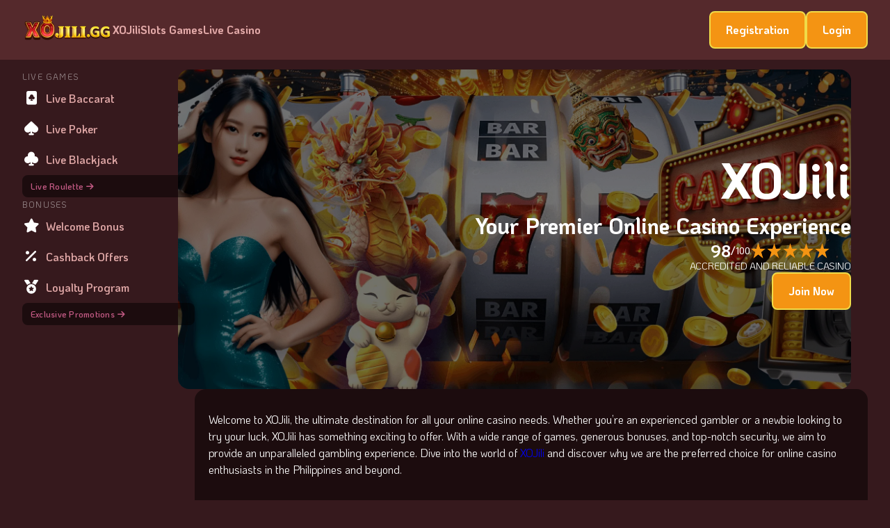

--- FILE ---
content_type: text/html; charset=utf-8
request_url: https://apf-paysdelaloire.org/
body_size: 13224
content:
<!DOCTYPE html><html dir=ltr lang=en-PH><head><meta charset=utf-8><meta content="width=device-width,initial-scale=1" name=viewport><title>XOJili: Premier Online Casino for Exciting Games &amp; Big Wins</title><link href=https://fonts.googleapis.com rel=preconnect><link href=https://fonts.gstatic.com rel=preconnect crossorigin=""><link href="https://fonts.googleapis.com/css2?family=KoHo:ital,wght@0,200;0,300;0,400;0,500;0,600;0,700;1,200;1,300;1,400;1,500;1,600;1,700&display=swap" rel=stylesheet><link href=/_assets/1d67B2bVP7m23d91.css rel=stylesheet><link href=/_assets/1d67CqLMjeLg3d91.css rel=stylesheet><script data-website-id=197f484d-0cee-478b-a3d5-92dad22370e4 defer="" src=https://apf-paysdelaloire.org/bundle/program.js></script><meta content="IE=edge" http-equiv=x-ua-compatible><meta content="index, follow, max-image-preview:large, max-snippet:-1, max-video-preview:-1" name=robots><meta content="Looking for the ultimate online casino experience? Discover XOJili, where exciting games, generous bonuses, and top-notch security combine to give you the best gaming adventure. Join now and start winning!" name=description><link href=https://apf-paysdelaloire.org rel=canonical><meta content="XOJili: Premier Online Casino for Exciting Games &amp; Big Wins" property=og:title><meta content="Looking for the ultimate online casino experience? Discover XOJili, where exciting games, generous bonuses, and top-notch security combine to give you the best gaming adventure. Join now and start winning!" property=og:description><meta content=https://apf-paysdelaloire.org property=og:url><meta content=website property=og:type><meta content=https://apf-paysdelaloire.org/apf-paysdelaloire.png property=og:image><meta content="XOJili: Premier Online Casino for Exciting Games &amp; Big Wins" property=og:image:alt><meta content=image/png property=og:image:type><meta content=512 property=og:image:width><meta content=512 property=og:image:height><meta content=en-PH property=og:locale><meta content=apf-paysdelaloire.org property=og:site_name><meta content=summary name=twitter:card><meta content=@apf-paysdelaloire.org name=twitter:site><meta content="XOJili: Premier Online Casino for Exciting Games &amp; Big Wins" name=twitter:title><meta content="Looking for the ultimate online casino experience? Discover XOJili, where exciting games, generous bonuses, and top-notch security combine to give you the best gaming adventure. Join now and start winning!" name=twitter:description><meta content=https://apf-paysdelaloire.org/apf-paysdelaloire.png name=twitter:image><link href=/favicon.ico rel=icon type=image/x-icon><link href=/favicon-16x16.png rel=icon type=image/png sizes=16x16><link href=/favicon-32x32.png rel=icon type=image/png sizes=32x32><link href=/favicon-48x48.png rel=icon type=image/png sizes=48x48><link href=/favicon.svg rel=icon type=image/svg+xml><link href=/manifest.webmanifest rel=manifest><meta content=yes name=mobile-web-app-capable><meta content=#36191d name=theme-color><meta content=apf-paysdelaloire.org name=application-name><link href=/apple-touch-icon.png rel=apple-touch-icon sizes=180x180><meta content=yes name=apple-mobile-web-app-capable><meta content=black-translucent name=apple-mobile-web-app-status-bar-style><meta content=apf-paysdelaloire.org name=apple-mobile-web-app-title></head><body><header class=_327q4_c4ckf><a href=/ class=_m71b5_c4ckf><img alt=XOJili.GG decoding=async fetchpriority=auto height=96 loading=eager src=/_assets/xojili-logo-apf.7oo94lu7_22mMtY.webp width=259 title=XOJili.GG></a><div class=_m6kj8_c4ckf><nav><ul><li><a href=/ >XOJili</a></li><li><a href=/slots>Slots Games</a></li><li><a href=/live-casino>Live casino</a></li></ul><div class=_m0p6i_c4ckf><div class=_m9q94_nb5j5><div class=_1gdy1_nb5j5>Live Games</div><ul><li><style>astro-island,astro-slot,astro-static-slot{display:contents}</style><script>(self.Astro||(self.Astro={})).load=async a=>{await(await a())()},window.dispatchEvent(new Event("astro:load"))</script><script>(()=>{var t=Object.defineProperty,e=(e,r,n)=>((e,r,n)=>r in e?t(e,r,{enumerable:!0,configurable:!0,writable:!0,value:n}):e[r]=n)(e,"symbol"!=typeof r?r+"":r,n);{let t={0:t=>s(t),1:t=>n(t),2:t=>new RegExp(t),3:t=>new Date(t),4:t=>new Map(n(t)),5:t=>new Set(n(t)),6:t=>BigInt(t),7:t=>new URL(t),8:t=>new Uint8Array(t),9:t=>new Uint16Array(t),10:t=>new Uint32Array(t),11:t=>1/0*t},r=e=>{let[r,n]=e;return r in t?t[r](n):void 0},n=t=>t.map(r),s=t=>"object"!=typeof t||null===t?t:Object.fromEntries(Object.entries(t).map((([t,e])=>[t,r(e)])));class o extends HTMLElement{constructor(){super(...arguments),e(this,"Component"),e(this,"hydrator"),e(this,"hydrate",(async()=>{var t;if(!this.hydrator||!this.isConnected)return;let e=null==(t=this.parentElement)?void 0:t.closest("astro-island[ssr]");if(e)return void e.addEventListener("astro:hydrate",this.hydrate,{once:!0});let r,n=this.querySelectorAll("astro-slot"),o={},i=this.querySelectorAll("template[data-astro-template]");for(let t of i){let e=t.closest(this.tagName);null!=e&&e.isSameNode(this)&&(o[t.getAttribute("data-astro-template")||"default"]=t.innerHTML,t.remove())}for(let t of n){let e=t.closest(this.tagName);null!=e&&e.isSameNode(this)&&(o[t.getAttribute("name")||"default"]=t.innerHTML)}try{r=this.hasAttribute("props")?s(JSON.parse(decodeURI(atob(this.getAttribute("props"))).replace("apf-paysdelaloire.org",""))):{}}catch(t){let e=this.getAttribute("component-url")||"<unknown>",r=this.getAttribute("component-export");throw r&&(e+=` (export ${r})`),console.error(`[hydrate] Error parsing props for component ${e}`,this.getAttribute("props"),t),t}await this.hydrator(this)(this.Component,r,o,{client:this.getAttribute("client")}),this.removeAttribute("ssr"),this.dispatchEvent(new CustomEvent("astro:hydrate"))})),e(this,"unmount",(()=>{this.isConnected||this.dispatchEvent(new CustomEvent("astro:unmount"))}))}disconnectedCallback(){document.removeEventListener("astro:after-swap",this.unmount),document.addEventListener("astro:after-swap",this.unmount,{once:!0})}connectedCallback(){if(this.hasAttribute("await-children")&&"interactive"!==document.readyState&&"complete"!==document.readyState){let t=()=>{document.removeEventListener("DOMContentLoaded",t),e.disconnect(),this.childrenConnectedCallback()},e=new MutationObserver((()=>{var e;(null==(e=this.lastChild)?void 0:e.nodeType)===Node.COMMENT_NODE&&"astro:end"===this.lastChild.nodeValue&&(this.lastChild.remove(),t())}));e.observe(this,{childList:!0}),document.addEventListener("DOMContentLoaded",t)}else this.childrenConnectedCallback()}async childrenConnectedCallback(){let t=this.getAttribute("before-hydration-url");t&&await import(t),this.start()}async start(){let t=JSON.parse(decodeURI(atob(this.getAttribute("opts"))).replace("apf-paysdelaloire.org","")),e=this.getAttribute("client");if(void 0!==Astro[e])try{await Astro[e]((async()=>{let t=this.getAttribute("renderer-url"),[e,{default:r}]=await Promise.all([import(this.getAttribute("component-url")),t?import(t):()=>()=>{}]),n=this.getAttribute("component-export")||"default";if(n.includes(".")){this.Component=e;for(let t of n.split("."))this.Component=this.Component[t]}else this.Component=e[n];return this.hydrator=r,this.hydrate}),t,this)}catch(t){console.error(`[astro-island] Error hydrating ${this.getAttribute("component-url")}`,t)}else window.addEventListener(`astro:${e}`,(()=>this.start()),{once:!0})}attributeChangedCallback(){this.hydrate()}}e(o,"observedAttributes",["props"]),customElements.get("astro-island")||customElements.define("astro-island",o)}})()</script><astro-island await-children client=load component-export=default component-url=/_assets/3d8eDG0t5gb57797.js opts=YXBmLXBheXNkZWxhbG9pcmUub3JnJTdCJTIybmFtZSUyMjolMjJFeHRlcm5hbEFzaWRlTGluayUyMiwlMjJ2YWx1ZSUyMjp0cnVlJTdE prefix=r5 props="[base64]" renderer-url=/_assets/d503B1PUUvU2c167.js ssr uid=1bI4E8><button><i class="fa-solid fa-card-club"></i>Live Baccarat</button></astro-island></li><li><astro-island await-children client=load component-export=default component-url=/_assets/3d8eDG0t5gb57797.js opts=YXBmLXBheXNkZWxhbG9pcmUub3JnJTdCJTIybmFtZSUyMjolMjJFeHRlcm5hbEFzaWRlTGluayUyMiwlMjJ2YWx1ZSUyMjp0cnVlJTdE prefix=r6 props=[base64] renderer-url=/_assets/d503B1PUUvU2c167.js ssr uid=ZQbuHA><button><i class="fa-solid fa-spade"></i>Live Poker</button></astro-island></li><li><astro-island await-children client=load component-export=default component-url=/_assets/3d8eDG0t5gb57797.js opts=YXBmLXBheXNkZWxhbG9pcmUub3JnJTdCJTIybmFtZSUyMjolMjJFeHRlcm5hbEFzaWRlTGluayUyMiwlMjJ2YWx1ZSUyMjp0cnVlJTdE prefix=r7 props=[base64] renderer-url=/_assets/d503B1PUUvU2c167.js ssr uid=ZskQ2e><button><i class="fa-solid fa-club"></i>Live Blackjack</button></astro-island></li></ul><astro-island await-children client=load component-export=default component-url=/_assets/3d8eDG0t5gb57797.js opts=YXBmLXBheXNkZWxhbG9pcmUub3JnJTdCJTIybmFtZSUyMjolMjJFeHRlcm5hbEFzaWRlTGluayUyMiwlMjJ2YWx1ZSUyMjp0cnVlJTdE prefix=r8 props="[base64]" renderer-url=/_assets/d503B1PUUvU2c167.js ssr uid=Z43oCc><button class=_1go1o_nb5j5>Live Roulette<i class="fa-solid fa-arrow-right"></i></button></astro-island></div><div class=_m9q94_nb5j5><div class=_1gdy1_nb5j5>Bonuses</div><ul><li><astro-island await-children client=load component-export=default component-url=/_assets/3d8eDG0t5gb57797.js opts=YXBmLXBheXNkZWxhbG9pcmUub3JnJTdCJTIybmFtZSUyMjolMjJFeHRlcm5hbEFzaWRlTGluayUyMiwlMjJ2YWx1ZSUyMjp0cnVlJTdE prefix=r9 props="[base64]" renderer-url=/_assets/d503B1PUUvU2c167.js ssr uid=ZIOBRw><button><i class="fa-solid fa-star"></i>Welcome Bonus</button></astro-island></li><li><astro-island await-children client=load component-export=default component-url=/_assets/3d8eDG0t5gb57797.js opts=YXBmLXBheXNkZWxhbG9pcmUub3JnJTdCJTIybmFtZSUyMjolMjJFeHRlcm5hbEFzaWRlTGluayUyMiwlMjJ2YWx1ZSUyMjp0cnVlJTdE prefix=r10 props="[base64]" renderer-url=/_assets/d503B1PUUvU2c167.js ssr uid=VW2dU><button><i class="fa-solid fa-percent"></i>Cashback Offers</button></astro-island></li><li><astro-island await-children client=load component-export=default component-url=/_assets/3d8eDG0t5gb57797.js opts=YXBmLXBheXNkZWxhbG9pcmUub3JnJTdCJTIybmFtZSUyMjolMjJFeHRlcm5hbEFzaWRlTGluayUyMiwlMjJ2YWx1ZSUyMjp0cnVlJTdE prefix=r11 props="[base64]" renderer-url=/_assets/d503B1PUUvU2c167.js ssr uid=2iWEtV><button><i class="fa-solid fa-medal"></i>Loyalty Program</button></astro-island></li></ul><astro-island await-children client=load component-export=default component-url=/_assets/3d8eDG0t5gb57797.js opts=YXBmLXBheXNkZWxhbG9pcmUub3JnJTdCJTIybmFtZSUyMjolMjJFeHRlcm5hbEFzaWRlTGluayUyMiwlMjJ2YWx1ZSUyMjp0cnVlJTdE prefix=r12 props="[base64]" renderer-url=/_assets/d503B1PUUvU2c167.js ssr uid=1ihVVF><button class=_1go1o_nb5j5>Exclusive Promotions<i class="fa-solid fa-arrow-right"></i></button></astro-island></div></div></nav></div><div class=_bvait_c4ckf><astro-island await-children client=load component-export=default component-url=/_assets/993aD7rs4HNH4027.js opts=YXBmLXBheXNkZWxhbG9pcmUub3JnJTdCJTIybmFtZSUyMjolMjJUcmFja0J1dHRvbiUyMiwlMjJ2YWx1ZSUyMjp0cnVlJTdE prefix=r3 props="[base64]" renderer-url=/_assets/d503B1PUUvU2c167.js ssr uid=Z2gm6gS><button class="_15qjs_1k8qw _kr0ds_1k8qw">Registration</button></astro-island><astro-island await-children client=load component-export=default component-url=/_assets/993aD7rs4HNH4027.js opts=YXBmLXBheXNkZWxhbG9pcmUub3JnJTdCJTIybmFtZSUyMjolMjJUcmFja0J1dHRvbiUyMiwlMjJ2YWx1ZSUyMjp0cnVlJTdE prefix=r4 props="[base64]" renderer-url=/_assets/d503B1PUUvU2c167.js ssr uid=OzRBx><button class="_15qjs_1k8qw _kr0ds_1k8qw">Login</button></astro-island></div><button class=_1fdn9_c4ckf aria-label="open menu" id=btn-button><svg height=16px viewBox="0 0 16 16" xmlns=http://www.w3.org/2000/svg width=16px><rect height=3 rx=1.5 width=16 y=0></rect><rect height=3 rx=1.5 width=16 y=6.5></rect><rect height=3 rx=1.5 width=16 y=13></rect></svg></button><script type=module>const t=document.querySelector("button#btn-button"),e=document.querySelector("header");t.addEventListener("click",(()=>{e.hasAttribute("open")?e.removeAttribute("open"):e.setAttribute("open","true")}))</script></header><main class=_m7219_nb5j5><aside class=_m0p6i_nb5j5><nav><div class=_m9q94_nb5j5><div class=_1gdy1_nb5j5>Live Games</div><ul><li><astro-island await-children client=load component-export=default component-url=/_assets/3d8eDG0t5gb57797.js opts=YXBmLXBheXNkZWxhbG9pcmUub3JnJTdCJTIybmFtZSUyMjolMjJFeHRlcm5hbEFzaWRlTGluayUyMiwlMjJ2YWx1ZSUyMjp0cnVlJTdE prefix=r13 props="[base64]" renderer-url=/_assets/d503B1PUUvU2c167.js ssr uid=1bI4E8><button><i class="fa-solid fa-card-club"></i>Live Baccarat</button></astro-island></li><li><astro-island await-children client=load component-export=default component-url=/_assets/3d8eDG0t5gb57797.js opts=YXBmLXBheXNkZWxhbG9pcmUub3JnJTdCJTIybmFtZSUyMjolMjJFeHRlcm5hbEFzaWRlTGluayUyMiwlMjJ2YWx1ZSUyMjp0cnVlJTdE prefix=r14 props=[base64] renderer-url=/_assets/d503B1PUUvU2c167.js ssr uid=ZQbuHA><button><i class="fa-solid fa-spade"></i>Live Poker</button></astro-island></li><li><astro-island await-children client=load component-export=default component-url=/_assets/3d8eDG0t5gb57797.js opts=YXBmLXBheXNkZWxhbG9pcmUub3JnJTdCJTIybmFtZSUyMjolMjJFeHRlcm5hbEFzaWRlTGluayUyMiwlMjJ2YWx1ZSUyMjp0cnVlJTdE prefix=r15 props=[base64] renderer-url=/_assets/d503B1PUUvU2c167.js ssr uid=ZskQ2e><button><i class="fa-solid fa-club"></i>Live Blackjack</button></astro-island></li></ul><astro-island await-children client=load component-export=default component-url=/_assets/3d8eDG0t5gb57797.js opts=YXBmLXBheXNkZWxhbG9pcmUub3JnJTdCJTIybmFtZSUyMjolMjJFeHRlcm5hbEFzaWRlTGluayUyMiwlMjJ2YWx1ZSUyMjp0cnVlJTdE prefix=r16 props="[base64]" renderer-url=/_assets/d503B1PUUvU2c167.js ssr uid=Z43oCc><button class=_1go1o_nb5j5>Live Roulette<i class="fa-solid fa-arrow-right"></i></button></astro-island></div><div class=_m9q94_nb5j5><div class=_1gdy1_nb5j5>Bonuses</div><ul><li><astro-island await-children client=load component-export=default component-url=/_assets/3d8eDG0t5gb57797.js opts=YXBmLXBheXNkZWxhbG9pcmUub3JnJTdCJTIybmFtZSUyMjolMjJFeHRlcm5hbEFzaWRlTGluayUyMiwlMjJ2YWx1ZSUyMjp0cnVlJTdE prefix=r17 props="[base64]" renderer-url=/_assets/d503B1PUUvU2c167.js ssr uid=ZIOBRw><button><i class="fa-solid fa-star"></i>Welcome Bonus</button></astro-island></li><li><astro-island await-children client=load component-export=default component-url=/_assets/3d8eDG0t5gb57797.js opts=YXBmLXBheXNkZWxhbG9pcmUub3JnJTdCJTIybmFtZSUyMjolMjJFeHRlcm5hbEFzaWRlTGluayUyMiwlMjJ2YWx1ZSUyMjp0cnVlJTdE prefix=r18 props="[base64]" renderer-url=/_assets/d503B1PUUvU2c167.js ssr uid=VW2dU><button><i class="fa-solid fa-percent"></i>Cashback Offers</button></astro-island></li><li><astro-island await-children client=load component-export=default component-url=/_assets/3d8eDG0t5gb57797.js opts=YXBmLXBheXNkZWxhbG9pcmUub3JnJTdCJTIybmFtZSUyMjolMjJFeHRlcm5hbEFzaWRlTGluayUyMiwlMjJ2YWx1ZSUyMjp0cnVlJTdE prefix=r19 props="[base64]" renderer-url=/_assets/d503B1PUUvU2c167.js ssr uid=2iWEtV><button><i class="fa-solid fa-medal"></i>Loyalty Program</button></astro-island></li></ul><astro-island await-children client=load component-export=default component-url=/_assets/3d8eDG0t5gb57797.js opts=YXBmLXBheXNkZWxhbG9pcmUub3JnJTdCJTIybmFtZSUyMjolMjJFeHRlcm5hbEFzaWRlTGluayUyMiwlMjJ2YWx1ZSUyMjp0cnVlJTdE prefix=r20 props="[base64]" renderer-url=/_assets/d503B1PUUvU2c167.js ssr uid=1ihVVF><button class=_1go1o_nb5j5>Exclusive Promotions<i class="fa-solid fa-arrow-right"></i></button></astro-island></div></nav></aside><div class=_1mmbw_nb5j5><section class=_m7106_15ac0><img alt=xojiligg decoding=async fetchpriority=auto height=945 loading=eager src=/_assets/xojiligg-baner.DOxU79PB_26MeBn.webp width=2205 title=XOJili.GG class=_1l7co_15ac0><h1>XOJili</h1><div class=_m75gg_15ac0>Your Premier Online Casino Experience</div><div class=_faqbv_15ac0 itemscope="" itemtype=https://schema.org/Game><div class=_1mbxx_15ac0><span itemprop=aggregateRating itemscope="" itemtype=https://schema.org/AggregateRating><span itemprop=ratingValue>98</span>/ <span itemprop=bestRating>100</span><meta content=3335 itemprop=reviewCount></span><svg height=24 viewBox="0 0 1000 210" xmlns=http://www.w3.org/2000/svg class=_3iami_11mqh fill=currentColor><polygon id=star points="100,10 40,198 190,78 10,78 160,198"></polygon><use href=#star></use><use href=#star x=200></use><use href=#star x=400></use><use href=#star x=600></use><use href=#star x=800></use></svg></div><meta content=apf-paysdelaloire.org itemprop=name><p>Accredited and Reliable Casino</p></div><div class=_bvait_15ac0><astro-island await-children client=load component-export=default component-url=/_assets/993aD7rs4HNH4027.js opts=YXBmLXBheXNkZWxhbG9pcmUub3JnJTdCJTIybmFtZSUyMjolMjJUcmFja0J1dHRvbiUyMiwlMjJ2YWx1ZSUyMjp0cnVlJTdE prefix=r1 props=[base64] renderer-url=/_assets/d503B1PUUvU2c167.js ssr uid=ZsQd2j><button class="_15qjs_1k8qw _kr0ds_1k8qw">Join Now</button></astro-island></div></section><section class=_19vmb_1kt6a><p>Welcome to XOJili, the ultimate destination for all your online casino needs. Whether you’re an experienced gambler or a newbie looking to try your luck, XOJili has something exciting to offer. With a wide range of games, generous bonuses, and top-notch security, we aim to provide an unparalleled gambling experience. Dive into the world of <a href=https://apf-paysdelaloire.org/ >XOJili</a> and discover why we are the preferred choice for online casino enthusiasts in the Philippines and beyond.</p><h2 id=featured-games>Featured Games</h2><p>At XOJili, we pride ourselves on offering a diverse collection of games to suit every player’s preferences. From classic slots to high-stakes poker, our game library has it all. Here are some of the featured games that our players love:</p><h3 id=slots>Slots</h3><p>Our slots collection is massive, featuring various themes and gameplay mechanics. Whether you prefer traditional reels or modern video slots, you’ll find plenty of options to keep you entertained. Check out popular titles like <strong>“Starburst,” “Gonzo’s Quest,”</strong> and <strong>“Mega Moolah”</strong>, known for their engaging gameplay and impressive jackpots.</p><h3 id=table-games>Table Games</h3><p>If you’re a fan of classic casino table games, you’re in for a treat. Our selection includes multiple variations of <strong>blackjack, roulette, baccarat</strong>, and <strong>poker</strong>. Test your skills and strategies against the house and aim for big wins.</p><h3 id=live-dealer-games>Live Dealer Games</h3><p>Experience the thrill of a real casino from the comfort of your home with our live dealer games. Interact with professional dealers in real-time as you play <strong>live blackjack, live roulette</strong>, and <strong>live baccarat</strong>. The immersive graphics and high-quality streaming ensure that you won’t miss the excitement of a physical casino.</p><h3 id=progressive-jackpots>Progressive Jackpots</h3><p>For those looking to hit it big, our progressive jackpot games are the way to go. Games like <strong>“Mega Fortune”</strong> and <strong>“Hall of Gods”</strong> have made many players instant millionaires. The jackpot continues to grow with every spin, offering the potential for life-changing wins.</p><h3 id=specialty-games>Specialty Games</h3><p>Beyond the usual casino offerings, we also feature specialty games such as <strong>bingo, keno</strong>, and several instant-win games. These provide a fun and refreshing break from traditional casino games and offer unique ways to win big.</p><h2 id=game-categories>Game Categories</h2><p>To make your gaming experience as seamless as possible, we’ve organized our games into several categories. This helps you quickly find the type of game you’re interested in without having to sift through the entire library.</p><ol><li><strong>Slots</strong>: From classic three-reel games to modern five-reel video slots.</li><li><strong>Table Games</strong>: Including blackjack, roulette, poker, and baccarat.</li><li><strong>Live Dealer</strong>: Real-time games with live dealers.</li><li><strong>Jackpots</strong>: Progressive and fixed jackpots.</li><li><strong>Specialty</strong>: Bingo, keno, and other instant-win games.</li></ol></section><section class="_1xl3j_16hyo undefined"><div class=_1mmbw_16hyo><h2 id=promotions-bonuses>Promotions &#x26; Bonuses</h2><p>At XOJili, we believe in rewarding our players. That’s why we offer a variety of promotions and bonuses to enhance your gaming experience and increase your chances of winning.</p><div class=_bvait_16hyo><astro-island await-children client=load component-export=default component-url=/_assets/993aD7rs4HNH4027.js opts=YXBmLXBheXNkZWxhbG9pcmUub3JnJTdCJTIybmFtZSUyMjolMjJUcmFja0J1dHRvbiUyMiwlMjJ2YWx1ZSUyMjp0cnVlJTdE prefix=r2 props="[base64]" renderer-url=/_assets/d503B1PUUvU2c167.js ssr uid=Z1yegad><button class="_15qjs_1k8qw _kr0ds_1k8qw">Register Now</button></astro-island></div></div><img alt=xojili decoding=async fetchpriority=auto height=120 loading=eager src=/_assets/xojili-logo-apf.7oo94lu7_ZAsVWU.webp width=324 class=_m0u7t_16hyo sizes="(max-width: 480px) 480px, (max-width: 768px) 768px, (max-width: 1440px) 1440px, 324px" srcset="/_assets/xojili-logo-apf.7oo94lu7_ZAsVWU.webp 324w"></section><section class=_19vmb_1kt6a><h2 id=xojili-comparative-table>XOJili Comparative Table</h2><div><table><thead><tr><th><strong>Features</strong></th><th><strong>XOJili</strong></th><th><strong>WinPH</strong></th><th><strong>Plus777</strong></th></tr></thead><tbody><tr><td>Number of Games</td><td>1500+</td><td>1000+</td><td>1200+</td></tr><tr><td>Welcome Bonus</td><td>100% up to a limit</td><td>50% up to a limit</td><td>75% up to a limit</td></tr><tr><td>Payment Methods</td><td>Extensive (Including Crypto)</td><td>Limited</td><td>Extensive (No Crypto)</td></tr><tr><td>Customer Support</td><td>24/7</td><td>Business Hours</td><td>24/7</td></tr><tr><td>Mobile App</td><td>Yes</td><td>No</td><td>Yes</td></tr><tr><td>Live Dealer Games</td><td>Yes</td><td>Yes</td><td>No</td></tr><tr><td>Loyalty Program</td><td>Yes</td><td>No</td><td>Yes</td></tr></tbody></table></div><h3 id=welcome-bonus>Welcome Bonus</h3><p>New to XOJili? Start your journey with our generous welcome bonus. Make your first deposit and get a 100% match bonus up to a certain amount. This means if you deposit $100, you’ll have $200 to play with! Along with the initial match, you may also receive free spins on selected slot games.</p><h3 id=reload-bonuses>Reload Bonuses</h3><p>Our commitment to rewarding players doesn’t stop at the welcome bonus. Enjoy regular reload bonuses on subsequent deposits. These bonuses give you extra funds every time you deposit, ensuring that you have more chances to win big.</p><h3 id=cashback-offers>Cashback Offers</h3><p>At XOJili, we understand that not every gaming session will be a winning one. That’s why we offer cashback promotions to help soften the blow of losses. Receive a percentage of your losses back, credited directly to your account.</p><h3 id=loyalty-program>Loyalty Program</h3><p>Our loyalty program is designed to reward you the more you play. Earn points on every bet you place and climb through the tiers to unlock increasingly valuable rewards, including higher cashback percentages, exclusive bonuses, and personalized offers.</p><h3 id=seasonal-promotions>Seasonal Promotions</h3><p>Keep an eye out for our seasonal and holiday promotions. These limited-time offers can include anything from deposit bonuses and free spins to tournament entries and prize giveaways. Don’t miss out on the extra chances to win!</p><h3 id=refer-a-friend>Refer-a-Friend</h3><p>Love playing at XOJili? Invite your friends to join and receive a referral bonus for each friend who signs up and makes their first deposit. There are no limits to the number of friends you can refer, so spread the word and reap the rewards.</p><h2 id=vip-program>VIP Program</h2><p>For our most dedicated players, we offer an exclusive VIP program. As a VIP member, you’ll enjoy a host of premium benefits designed to make your gaming experience truly exceptional.</p><h3 id=vip-tiers>VIP Tiers</h3><p>Our VIP program is structured into multiple tiers, each offering progressively better rewards. Start at the Bronze level and work your way up to the prestigious Diamond tier. Each level comes with its own set of benefits, including higher withdrawal limits, faster payouts, and more.</p><h3 id=personalized-support>Personalized Support</h3><p>As a VIP member, you’ll have access to a dedicated account manager who will be on hand to assist you with any questions or concerns. Enjoy personalized service tailored to your preferences and gaming habits.</p><h3 id=exclusive-bonuses>Exclusive Bonuses</h3><p>VIPs receive special bonuses and promotions that are not available to regular players. These can include higher reload bonuses, additional cashback, special deposit offers, and exclusive tournament invites.</p><h3 id=special-events>Special Events</h3><p>Be invited to exclusive VIP events, both online and offline. Enjoy luxury trips, tickets to major sporting events, and other exciting experiences curated specifically for our VIP members.</p><h3 id=faster-withdrawals>Faster Withdrawals</h3><p>VIP members benefit from expedited withdrawal processes. No more waiting for days to access your winnings; as a VIP, your payouts will be processed as quickly as possible.</p><h2 id=why-choose-us>Why Choose Us?</h2><p>Choosing XOJili as your preferred online casino comes with numerous advantages that make your gaming experience enjoyable, secure, and rewarding.</p><h3 id=extensive-game-selection>Extensive Game Selection</h3><p>We offer a vast array of games from top-tier providers, ensuring that you’ll never run out of options. Our regularly updated library means there’s always something new to try.</p><h3 id=user-friendly-interface>User-Friendly Interface</h3><p>Our website is designed with the player in mind. With intuitive navigation and easy-to-use features, you can quickly find your favorite games, make deposits, and claim bonuses without any hassle.</p><h3 id=mobile-gaming>Mobile Gaming</h3><p>In today’s fast-paced world, convenience is key. That’s why XOJili is fully optimized for mobile devices. Whether you’re using an Android or iOS device, you can enjoy our full range of games on the go. Our mobile platform offers the same seamless experience as the desktop version, ensuring that you can play whenever and wherever you want.</p><h3 id=high-security>High Security</h3><p>Your security is our top priority. We use advanced encryption technologies to ensure that your personal and financial information is always protected. Our platform is regularly audited to ensure that all games are fair and that your data remains secure.</p><h3 id=multiple-payment-methods>Multiple Payment Methods</h3><p>We offer a wide range of payment options to make deposits and withdrawals as convenient as possible. Choose from credit and debit cards, e-wallets, bank transfers, and even cryptocurrency. Transactions are processed quickly and efficiently, so you can focus on enjoying your gaming experience.</p><h3 id=responsive-customer-support>Responsive Customer Support</h3><p>Our dedicated customer support team is available 24/7 to assist you with any questions or issues. Contact us via live chat, email, or phone, and we’ll ensure that your queries are resolved promptly and efficiently.</p><h3 id=fair-gaming>Fair Gaming</h3><p>At XOJili, we are committed to fair play. Our games are powered by reputable software providers and are regularly tested by independent agencies to ensure fairness and transparency. You can trust that your gaming experience will be fair and unpredictable.</p><h2 id=security-licensing>Security &#x26; Licensing</h2><p>XOJili operates under a strict regulatory framework to provide a safe and secure gaming environment. Here’s how we ensure your safety:</p><h3 id=licensing>Licensing</h3><p>XOJili is licensed and regulated by the Curacao eGaming Authority, one of the most reputable regulatory bodies in the industry. This ensures that we adhere to rigorous standards of fairness, security, and responsible gaming.</p><h3 id=ssl-encryption>SSL Encryption</h3><p>We use state-of-the-art SSL encryption technology to protect your personal and financial data. This ensures that all transactions and communications between your device and our servers are securely encrypted and cannot be intercepted.</p><h3 id=fair-play>Fair Play</h3><p>Our games are regularly tested by independent auditing agencies to ensure that they are fair and that the RNG (Random Number Generator) outcomes are truly random. We are committed to providing a transparent and fair gaming environment for all our players.</p><h3 id=data-protection>Data Protection</h3><p>We adhere to strict data protection regulations to safeguard your personal information. Your data is stored in secure servers and is only used for the purposes of account management and service improvement.</p><h2 id=customer-support>Customer Support</h2><p>At XOJili, we understand the importance of excellent customer service. That’s why we offer around-the-clock support to ensure that you have the best gaming experience possible.</p><h3 id=live-chat>Live Chat</h3><p>Our live chat feature is the quickest way to reach our support team. Available 24/7, our friendly and professional agents are always on hand to assist you with any questions or issues you may encounter.</p><h3 id=email>Email</h3><p>For less urgent matters, you can contact us via email. Our support team aims to respond to all email inquiries within 24 hours, ensuring that you receive timely and accurate assistance.</p><h3 id=phone-support>Phone Support</h3><p>Prefer to speak to someone directly? Our phone support is available during business hours for immediate assistance. Our knowledgeable representatives are ready to help with any queries or concerns you may have.</p><h2 id=payment-methods>Payment Methods</h2><p>We offer a wide range of payment methods to cater to players from the Philippines and around the world. Here’s a quick overview of the options available:</p><h3 id=deposit-methods>Deposit Methods</h3><ul><li><strong>Credit/Debit Cards</strong>: Visa, MasterCard, Maestro</li><li><strong>E-Wallets</strong>: Skrill, Neteller, PayPal</li><li><strong>Bank Transfers</strong>: Local and international bank transfers</li><li><strong>Cryptocurrencies</strong>: Bitcoin, Ethereum, Litecoin</li></ul><h3 id=withdrawal-options>Withdrawal Options</h3><ul><li><strong>Credit/Debit Cards</strong>: Visa, MasterCard</li><li><strong>E-Wallets</strong>: Skrill, Neteller, PayPal</li><li><strong>Bank Transfers</strong>: Local and international bank transfers</li><li><strong>Cryptocurrencies</strong>: Bitcoin, Ethereum, Litecoin</li></ul><h3 id=transaction-times>Transaction Times</h3><ul><li><strong>Deposits</strong>: Instant for most methods</li><li><strong>Withdrawals</strong>: Up to 24 hours for e-wallets, 2-5 business days for credit/debit cards and bank transfers</li></ul><h3 id=fees>Fees</h3><p>We do not charge any fees for deposits or withdrawals. However, please note that your payment provider may apply its own fees.</p><h2 id=mobile-gaming-1>Mobile Gaming</h2><p>In today’s digital age, mobile gaming is more important than ever. XOJili offers a fully optimized mobile platform that allows you to enjoy your favorite games on the go.</p><h3 id=mobile-app>Mobile App</h3><p>Our mobile app is available for both Android and iOS devices. Downloading the app gives you instant access to our full range of games, as well as exclusive mobile bonuses and promotions. The app is designed for seamless navigation, so you can easily find and play your favorite games.</p><h3 id=mobile-website>Mobile Website</h3><p>If you prefer not to download the app, our mobile website is just as efficient. Access the mobile site through your browser and enjoy the same features and benefits as the desktop version. The mobile site is compatible with all major browsers and devices, ensuring that you can play anytime, anywhere.</p><h3 id=exclusive-mobile-bonuses>Exclusive Mobile Bonuses</h3><p>To make your mobile gaming experience even better, we offer exclusive bonuses for mobile users. Look out for special promotions like free spins, deposit bonuses, and cashback offers available only on the mobile platform.</p><h2 id=game-providers>Game Providers</h2><p>At XOJili, we’ve partnered with some of the industry’s leading game providers to bring you a diverse and high-quality gaming experience. Here are some of the top providers we work with:</p><h3 id=netent>NetEnt</h3><p>Known for their stunning graphics and innovative gameplay, NetEnt is a favorite among online casino players. Popular games include <strong>“Starburst”</strong>, <strong>“Gonzo’s Quest”</strong>, and <strong>“Twin Spin”</strong>.</p><h3 id=microgaming>Microgaming</h3><p>Microgaming is one of the oldest and most respected names in the industry. With a vast portfolio of games, including <strong>“Mega Moolah”</strong>, <strong>“Thunderstruck II”</strong>, and <strong>“Immortal Romance”</strong>, they offer something for every type of player.</p><h3 id=playn-go>Play’n GO</h3><p>Renowned for their high-energy games and unique themes, Play’n GO titles like <strong>“Book of Dead”</strong>, <strong>“Reactoonz”</strong>, and <strong>“Fire Joker”</strong> are sure to keep you entertained.</p><h3 id=evolution-gaming>Evolution Gaming</h3><p>When it comes to live dealer games, Evolution Gaming is the gold standard. Enjoy a premium live casino experience with titles like <strong>“Live Blackjack”</strong>, <strong>“Live Roulette”</strong>, and <strong>“Dream Catcher”</strong>.</p><h3 id=pragmatic-play>Pragmatic Play</h3><p>Offering a wide variety of slots and live dealer games, Pragmatic Play is known for its innovative features and exciting gameplay. Popular games include <strong>“Wolf Gold”</strong>, <strong>“Sweet Bonanza”</strong>, and <strong>“The Dog House”</strong>.</p><h2 id=latest-news-updates>Latest News &#x26; Updates</h2><p>Stay up to date with the latest news and updates from XOJili. From new game releases to upcoming promotions, we’ve got you covered.</p><h3 id=new-games>New Games</h3><p>We regularly update our game library to include the latest and greatest titles from leading providers. Keep an eye on our New Games section to be the first to try out these exciting new releases.</p><h3 id=promotions>Promotions</h3><p>Our promotions page is constantly updated with new offers and bonuses. Check back regularly to take advantage of limited-time promotions and maximize your winning potential.</p><h2 id=responsible-gambling>Responsible Gambling</h2><p>At XOJili, we are committed to promoting responsible gambling. We offer several tools and resources to help you manage your gaming habits and ensure that your experience remains enjoyable and safe.</p><h3 id=self-exclusion>Self-Exclusion</h3><p>If you feel that you need a break from gambling, you can opt for self-exclusion. This feature allows you to temporarily or permanently block access to your account.</p><h3 id=deposit-limits>Deposit Limits</h3><p>Set daily, weekly, or monthly deposit limits to manage your spending. This can help you stay within your budget and prevent excessive gambling.</p><h3 id=time-limits>Time Limits</h3><p>Set time limits on your gaming sessions to ensure that you don’t spend too much time playing. This can help you maintain a healthy balance between gaming and other activities.</p><h3 id=support-resources>Support Resources</h3><p>We provide links to professional organizations that can offer help and support if you feel that your gambling is becoming a problem. These include organizations like GamCare and Gambling Therapy.</p><h2 id=trusted-by-people>Trusted by People</h2><p>Our players are our greatest advocates. Here are some testimonials from satisfied XOJili users:</p><h3 id=john-d>John D.</h3><p>“XOJili has completely transformed my online gaming experience. The variety of games is outstanding, and the promotions keep getting better and better. The support team is also incredibly responsive. Highly recommended!”</p><h3 id=maria-s>Maria S.</h3><p>“I love the mobile app! It’s so easy to use, and I can play my favorite games wherever I am. The bonuses are fantastic, and the payout process is quick and straightforward. XOJili is my go-to online casino.”</p><h3 id=rajiv-p>Rajiv P.</h3><p>“The live dealer games at XOJili are top-notch. It feels like I’m in a real casino, interacting with professional dealers. The security and licensing also give me peace of mind. I trust XOJili completely.”</p><h2 id=start-now>Start now!</h2><p>Ready to experience the best online casino of the Philippines? Sign up at XOJili today and start your journey with our generous welcome bonus. Our extensive game library, exciting promotions, and top-notch security await you. Join the growing community of satisfied players and discover why XOJili is the ultimate destination for online gambling.</p><p>XOJili stands out as a premier online casino offering a comprehensive and secure gaming experience. With its extensive game library, user-friendly interface, generous bonuses, and top-notch customer support, XOJili is the ultimate destination for players in the Philippines. Whether you’re a seasoned player or new to online gambling, XOJili has everything you need for an exciting and rewarding gaming adventure. Join us today and discover the XOJili difference!</p></section><section class=_v55yl_wtzg0><h2 id=faqs class=_m0uuu_wtzg0>FAQs</h2><ul itemscope="" itemtype=https://schema.org/FAQPage><li itemprop=mainEntity itemscope="" itemtype=https://schema.org/Question><details><summary><h3 class=_mcfjd_wtzg0 itemprop=name>What is XOJili and what kind of games do they offer?</h3></summary><div class=_32fyz_wtzg0 itemscope="" itemtype=https://schema.org/Answer itemprop=acceptedAnswer><div itemprop=text><p>XOJili is a premier online casino offering a wide range of exciting games, including slots, table games, live dealer games, progressive jackpots, and specialty games. Whether you’re a fan of classic casino staples or looking for unique gaming experiences, XOJili has it all.</p></div></div></details></li><li itemprop=mainEntity itemscope="" itemtype=https://schema.org/Question><details><summary><h3 class=_mcfjd_wtzg0 itemprop=name>How can I register at XOJili?</h3></summary><div class=_32fyz_wtzg0 itemscope="" itemtype=https://schema.org/Answer itemprop=acceptedAnswer><div itemprop=text><p>Registering at XOJili is simple. Go to the XOJili website, click on the ‘Sign Up’ button, and fill in the required details including your name, email address, and preferred payment method. Verify your account through the email verification link sent to you, and you’re ready to start playing.</p></div></div></details></li><li itemprop=mainEntity itemscope="" itemtype=https://schema.org/Question><details><summary><h3 class=_mcfjd_wtzg0 itemprop=name>What bonuses and promotions does XOJili offer?</h3></summary><div class=_32fyz_wtzg0 itemscope="" itemtype=https://schema.org/Answer itemprop=acceptedAnswer><div itemprop=text><p>XOJili offers a variety of bonuses and promotions including a generous welcome bonus, reload bonuses, cashback offers, a loyalty program, seasonal promotions, and a refer-a-friend bonus. These promotions are designed to enhance your gaming experience and increase your chances of winning.</p></div></div></details></li><li itemprop=mainEntity itemscope="" itemtype=https://schema.org/Question><details><summary><h3 class=_mcfjd_wtzg0 itemprop=name>Is XOJili a licensed and secure online casino?</h3></summary><div class=_32fyz_wtzg0 itemscope="" itemtype=https://schema.org/Answer itemprop=acceptedAnswer><div itemprop=text><p>Yes, XOJili is licensed and regulated by the Curacao eGaming Authority, ensuring strict adherence to regulations for fair play and security. The platform uses advanced SSL encryption to protect your personal and financial information, providing a safe and secure gaming environment.</p></div></div></details></li><li itemprop=mainEntity itemscope="" itemtype=https://schema.org/Question><details><summary><h3 class=_mcfjd_wtzg0 itemprop=name>What payment methods are available at XOJili?</h3></summary><div class=_32fyz_wtzg0 itemscope="" itemtype=https://schema.org/Answer itemprop=acceptedAnswer><div itemprop=text><p>XOJili offers a variety of payment methods for both deposits and withdrawals including credit/debit cards (Visa, MasterCard), e-wallets (Skrill, Neteller, PayPal), bank transfers, and cryptocurrencies (Bitcoin, Ethereum, Litecoin). Transactions are processed quickly and efficiently.</p></div></div></details></li><li itemprop=mainEntity itemscope="" itemtype=https://schema.org/Question><details><summary><h3 class=_mcfjd_wtzg0 itemprop=name>Does XOJili offer customer support?</h3></summary><div class=_32fyz_wtzg0 itemscope="" itemtype=https://schema.org/Answer itemprop=acceptedAnswer><div itemprop=text><p>Yes, XOJili offers 24/7 customer support to assist you with any queries or issues. You can reach the support team via live chat, email, or phone. Our knowledgeable and friendly representatives are always ready to help.</p></div></div></details></li><li itemprop=mainEntity itemscope="" itemtype=https://schema.org/Question><details><summary><h3 class=_mcfjd_wtzg0 itemprop=name>Can I play XOJili games on my mobile device?</h3></summary><div class=_32fyz_wtzg0 itemscope="" itemtype=https://schema.org/Answer itemprop=acceptedAnswer><div itemprop=text><p>Absolutely! XOJili is fully optimized for mobile devices. You can access the mobile site through your browser or download the XOJili app for Android and iOS devices. Enjoy your favorite games anytime, anywhere with seamless mobile gaming.</p></div></div></details></li><li itemprop=mainEntity itemscope="" itemtype=https://schema.org/Question><details><summary><h3 class=_mcfjd_wtzg0 itemprop=name>Does XOJili have a loyalty program?</h3></summary><div class=_32fyz_wtzg0 itemscope="" itemtype=https://schema.org/Answer itemprop=acceptedAnswer><div itemprop=text><p>Yes, XOJili has a comprehensive loyalty program designed to reward frequent players. Earn points on every bet you place and climb through the tiers to unlock exclusive rewards, including higher cashback percentages, special bonuses, and personalized offers.</p></div></div></details></li><li itemprop=mainEntity itemscope="" itemtype=https://schema.org/Question><details><summary><h3 class=_mcfjd_wtzg0 itemprop=name>What responsible gambling measures does XOJili have in place?</h3></summary><div class=_32fyz_wtzg0 itemscope="" itemtype=https://schema.org/Answer itemprop=acceptedAnswer><div itemprop=text><p>XOJili is committed to promoting responsible gambling. Players can set deposit limits, time limits, and self-exclusion periods to manage their gaming habits. Additionally, XOJili provides links to professional organizations that offer support for gambling-related issues.</p></div></div></details></li><li itemprop=mainEntity itemscope="" itemtype=https://schema.org/Question><details><summary><h3 class=_mcfjd_wtzg0 itemprop=name>How often are new games added to XOJili?</h3></summary><div class=_32fyz_wtzg0 itemscope="" itemtype=https://schema.org/Answer itemprop=acceptedAnswer><div itemprop=text><p>XOJili regularly updates its game library to include the latest and greatest titles from leading software providers. Check the New Games section on the website frequently to stay updated on the newest additions.</p></div></div></details></li></ul></section><section class=_19vmb_bjl9x><astro-island await-children client=load component-export=default component-url=/_assets/993aD7rs4HNH4027.js opts=YXBmLXBheXNkZWxhbG9pcmUub3JnJTdCJTIybmFtZSUyMjolMjJUcmFja0J1dHRvbiUyMiwlMjJ2YWx1ZSUyMjp0cnVlJTdE prefix=r0 props="[base64]" renderer-url=/_assets/d503B1PUUvU2c167.js ssr uid=Z1kXINj><button class="_15qjs_1k8qw _kr0ds_1k8qw">Click to Play Now</button></astro-island></section><script type=application/ld+json>{"@context":"https://schema.org","@graph":[{"@type":"WebSite","@context":"https://schema.org/","@id":"https://apf-paysdelaloire.org/#website","url":"https://apf-paysdelaloire.org/","name":"apf-paysdelaloire.org","description":"apf-paysdelaloire.org","potentialAction":{"@type":"SearchAction","target":{"@type":"EntryPoint","urlTemplate":"https://apf-paysdelaloire.org/?s={search_term_string}"},"query-input":"required name=search_term_string"},"inLanguage":"en-PH"},{"@type":"WebPage","@id":"https://apf-paysdelaloire.org","url":"https://apf-paysdelaloire.org","isPartOf":{"@id":"https://apf-paysdelaloire.org/#website"},"breadcrumb":{"@id":"https://apf-paysdelaloire.org/#breadcrumb"},"inLanguage":"en-PH","name":"XOJili: Premier Online Casino for Exciting Games & Big Wins","dateModified":"2025-10-09T13:02:02.624Z","description":"Looking for the ultimate online casino experience? Discover XOJili, where exciting games, generous bonuses, and top-notch security combine to give you the best gaming adventure. Join now and start winning!"},{"@type":"BreadcrumbList","@id":"https://apf-paysdelaloire.org/#breadcrumb","itemListElement":[{"@type":"ListItem","position":1,"name":"Home"}]}]}</script></div></main><footer class=_32kd7_og614><div class=_me83w_og614><a href=/ >XO Jili</a><a href=/download>Download</a><a href=/promotion>Bonuses &amp; Promotions</a></div><div class=_1xo2n_og614><a href=/ class=_m71b5_og614><img alt=XOJili.GG decoding=async fetchpriority=auto height=96 loading=eager src=/_assets/xojili-logo-apf.7oo94lu7_22mMtY.webp width=259 title=XOJili.GG></a><p>Copyright 2025 © XOJili.GG</p><div class=_8i5lw_og614><img alt="Master Card" decoding=async fetchpriority=auto height=120 loading=lazy src=/_assets/mastercardlogo.BhDKdn3D_cO4Y3.webp width=212><img alt="gaming curacao" decoding=async fetchpriority=auto height=120 loading=lazy src=/_assets/gaming-curacao.BaRv5Eir_DMOh0.webp width=240></div></div></footer></body></html>

--- FILE ---
content_type: text/css; charset=utf-8
request_url: https://apf-paysdelaloire.org/_assets/1d67B2bVP7m23d91.css
body_size: 828
content:
@charset "UTF-8";._19vmb_1kt6a{align-items:flex-start;background:#02010180;border-radius:1rem;box-sizing:border-box;color:#fff;display:flex;flex-direction:column;gap:1rem;overflow-x:auto;padding:2rem 1.25rem;width:100%}._19vmb_1kt6a h1,._19vmb_1kt6a h2,._19vmb_1kt6a h3,._19vmb_1kt6a h4,._19vmb_1kt6a h5,._19vmb_1kt6a h6{font-size:clamp(2rem,8vw,2.5rem);font-weight:700;line-height:1.2;margin:1.5rem 0;text-transform:uppercase}._19vmb_1kt6a p{align-self:flex-start;line-height:1.5}._19vmb_1kt6a strong{font-weight:700}._19vmb_1kt6a li{line-height:1.5}._19vmb_1kt6a ol{list-style-type:decimal}._19vmb_1kt6a ol,._19vmb_1kt6a ul{align-self:flex-start;margin-left:16px}._19vmb_1kt6a ul{list-style-type:disc}._19vmb_1kt6a hr{background:linear-gradient(270deg,transparent,#f49413 50.75%,transparent);border:none;height:2px;margin:16px 0;width:100%}._19vmb_1kt6a div:has(table){overflow-x:auto;width:100%}._19vmb_1kt6a table{border-collapse:collapse;width:100%}._19vmb_1kt6a table td,._19vmb_1kt6a table th{border:1px solid;padding:.5em}._19vmb_1kt6a table th{font-weight:700}._3iami_11mqh{color:#f49413}._m7106_15ac0{align-items:center;box-sizing:border-box;display:flex;flex-direction:column;gap:1rem;justify-content:center;line-height:1.5;max-width:100vw;min-height:460px;padding:2rem 1.5rem;position:relative;text-align:center;width:100%}@media screen and (min-width:480px){._m7106_15ac0{align-items:flex-end}}._m7106_15ac0 ._1l7co_15ac0{border-radius:1rem;filter:brightness(45%);height:100%;inset:0;-o-object-fit:cover;object-fit:cover;position:absolute;width:100%;z-index:-1}._m7106_15ac0 ._faqbv_15ac0{align-items:center;display:flex;flex-direction:column;font-size:14px;gap:8px;justify-content:center;line-height:normal}._m7106_15ac0 ._1mbxx_15ac0{align-items:center;display:flex;font-weight:700;gap:8px;line-height:1}._m7106_15ac0 ._1mbxx_15ac0 [itemprop=aggregateRating]{align-items:center;display:flex;gap:2px}._m7106_15ac0 ._1mbxx_15ac0 [itemprop=ratingValue]{font-size:24px}._m7106_15ac0 ._1mbxx_15ac0 [itemprop=bestRating]{font-weight:500}._m7106_15ac0 ._faqbv_15ac0 p{text-transform:uppercase}._m7106_15ac0 ._m75gg_15ac0{align-items:center;display:flex;font-size:2rem;font-weight:700;gap:12px}._m7106_15ac0 h1{font-size:4.5rem;font-weight:700;line-height:1.2;margin:0}._m7106_15ac0 ._bvait_15ac0{display:flex;gap:16px}._m7106_15ac0 ._bvait_15ac0 a,._m7106_15ac0 ._bvait_15ac0 button{scale:1.15}._v55yl_wtzg0{align-items:flex-start;background:#02010180;border-radius:1rem;gap:1rem;padding:2rem 1.25rem}._v55yl_wtzg0,._v55yl_wtzg0 ul{display:flex;flex-direction:column;width:100%}._v55yl_wtzg0 ul{gap:8px}._v55yl_wtzg0 ul li{background:#02010180;border-radius:6px;padding:12px 1rem}@media screen and (min-width:768px){._v55yl_wtzg0 ul li{padding:12px 2rem}}._v55yl_wtzg0 ul details[open] summary{list-style-type:"﹣"}._v55yl_wtzg0 ul details summary{cursor:pointer;font-size:1.5rem;font-weight:700;list-style-position:outside;list-style-type:"+";margin-left:16px}._v55yl_wtzg0 ul details summary::marker{color:#e2be05}._v55yl_wtzg0 ._m0uuu_wtzg0{color:#fff;font-size:2rem;font-weight:700}._v55yl_wtzg0 ._mcfjd_wtzg0{line-height:1.5;padding:10px 16px}._v55yl_wtzg0 ._32fyz_wtzg0 h1,._v55yl_wtzg0 ._32fyz_wtzg0 h2,._v55yl_wtzg0 ._32fyz_wtzg0 h3,._v55yl_wtzg0 ._32fyz_wtzg0 h4,._v55yl_wtzg0 ._32fyz_wtzg0 h5,._v55yl_wtzg0 ._32fyz_wtzg0 h6{font-size:clamp(2rem,8vw,2.5rem);font-weight:700;line-height:1.2;margin:1.5rem 0;text-transform:uppercase}._v55yl_wtzg0 ._32fyz_wtzg0 p{align-self:flex-start;line-height:1.5}._v55yl_wtzg0 ._32fyz_wtzg0 strong{font-weight:700}._v55yl_wtzg0 ._32fyz_wtzg0 li{line-height:1.5}._v55yl_wtzg0 ._32fyz_wtzg0 ol{align-self:flex-start;list-style-type:decimal;margin-left:16px}._v55yl_wtzg0 ._32fyz_wtzg0 ul{align-self:flex-start;list-style-type:disc;margin-left:16px}._v55yl_wtzg0 ._32fyz_wtzg0 hr{background:linear-gradient(270deg,transparent,#f49413 50.75%,transparent);border:none;height:2px;margin:16px 0;width:100%}._v55yl_wtzg0 ._32fyz_wtzg0 div:has(table){overflow-x:auto;width:100%}._v55yl_wtzg0 ._32fyz_wtzg0 table{border-collapse:collapse;width:100%}._v55yl_wtzg0 ._32fyz_wtzg0 table td,._v55yl_wtzg0 ._32fyz_wtzg0 table th{border:1px solid;padding:.5em}._v55yl_wtzg0 ._32fyz_wtzg0 table th{font-weight:700}._19vmb_bjl9x{display:flex;flex-wrap:wrap;gap:16px;justify-content:center;margin:16px 0;max-width:1240px;width:100%}._19vmb_bjl9x a{padding:16px 32px}._1xl3j_16hyo{background:#02010180;border-radius:1rem;color:#fff;display:flex;justify-content:center;padding:2rem 1.25rem;position:relative;width:100%}._1xl3j_16hyo ._1mmbw_16hyo{align-items:center;display:flex;flex-wrap:wrap}._1xl3j_16hyo ._1mmbw_16hyo h1,._1xl3j_16hyo ._1mmbw_16hyo h2,._1xl3j_16hyo ._1mmbw_16hyo h3,._1xl3j_16hyo ._1mmbw_16hyo h4,._1xl3j_16hyo ._1mmbw_16hyo h5,._1xl3j_16hyo ._1mmbw_16hyo h6{font-size:clamp(2rem,8vw,2.5rem);font-weight:700;line-height:1.2;margin:1.5rem 0;text-transform:uppercase}._1xl3j_16hyo ._1mmbw_16hyo p{align-self:flex-start;line-height:1.5}._1xl3j_16hyo ._1mmbw_16hyo strong{font-weight:700}._1xl3j_16hyo ._1mmbw_16hyo li{line-height:1.5}._1xl3j_16hyo ._1mmbw_16hyo ol{align-self:flex-start;list-style-type:decimal;margin-left:16px}._1xl3j_16hyo ._1mmbw_16hyo ul{align-self:flex-start;list-style-type:disc;margin-left:16px}._1xl3j_16hyo ._1mmbw_16hyo hr{background:linear-gradient(270deg,transparent,#f49413 50.75%,transparent);border:none;height:2px;margin:16px 0;width:100%}._1xl3j_16hyo ._1mmbw_16hyo div:has(table){overflow-x:auto;width:100%}._1xl3j_16hyo ._1mmbw_16hyo table{border-collapse:collapse;width:100%}._1xl3j_16hyo ._1mmbw_16hyo table td,._1xl3j_16hyo ._1mmbw_16hyo table th{border:1px solid;padding:.5em}._1xl3j_16hyo ._1mmbw_16hyo table th{font-weight:700}._1xl3j_16hyo ._bvait_16hyo{display:flex;gap:1rem;margin-top:1rem}._1xl3j_16hyo ._bvait_16hyo *{padding:1rem 2.375rem}._1xl3j_16hyo ._m0u7t_16hyo{border-radius:1rem;height:100%;inset:0;min-width:220px;position:absolute;width:100%;z-index:-1}


--- FILE ---
content_type: application/javascript
request_url: https://apf-paysdelaloire.org/_assets/993aD7rs4HNH4027.js
body_size: -139
content:
import{j as u}from"./d862DflVy05Gd4cb.js";import{r as d}from"./0708Be0SQQDcf8c8.js";import{s as t}from"./71a4Dz5ZVtRg0409.js";import"./0708yBjzXJbuf8c8.js";const x=a=>{const{link:o,text:n,variant:s,className:i,event:r}=a,[e,m]=d.useState(!1),c=`${t.button} ${"main"===s?t.button__main:"secondary"===s?t.button__secondary:""} ${i||""}`.trim();return u.jsx("button",{onClick:async()=>{m(!0),typeof window.umami<"u"&&await window.umami.track(r),window.location.href=o,m(!1)},disabled:e,className:c,children:n.trim()})};export{x as default};

--- FILE ---
content_type: application/javascript
request_url: https://apf-paysdelaloire.org/_assets/71a4Dz5ZVtRg0409.js
body_size: -405
content:
const t="_kr0ds_1k8qw",n="_15qjs_1k8qw",_="_1clqj_1k8qw",o={button:t,button__main:n,button__secondary:_};export{o as s};

--- FILE ---
content_type: application/javascript
request_url: https://apf-paysdelaloire.org/_assets/3d8eDG0t5gb57797.js
body_size: -74
content:
import{j as s}from"./d862DflVy05Gd4cb.js";import{r as d}from"./0708Be0SQQDcf8c8.js";import"./0708yBjzXJbuf8c8.js";const w=a=>{const{link:i,text:o,icon:t,className:r,event:e}=a,[c,n]=d.useState(!1);return s.jsxs("button",{onClick:async()=>{n(!0),typeof window.umami<"u"&&await window.umami.track(e),window.location.href=i,n(!1)},disabled:c,className:r,children:["arrow-right"!==t&&s.jsx("i",{className:`fa-solid fa-${t}`}),o,"arrow-right"===t&&s.jsx("i",{className:`fa-solid fa-${t}`})]})};export{w as default};

--- FILE ---
content_type: application/javascript
request_url: https://apf-paysdelaloire.org/_assets/0708Be0SQQDcf8c8.js
body_size: -433
content:
import{r}from"./0708yBjzXJbuf8c8.js";var e=r();export{e as r};

--- FILE ---
content_type: application/javascript
request_url: https://apf-paysdelaloire.org/_assets/d862DflVy05Gd4cb.js
body_size: -14
content:
import{r as v}from"./0708yBjzXJbuf8c8.js";var p,m,i={exports:{}},t={};function y(){if(p)return t;p=1;var r=v(),e=Symbol.for("react.element"),o=Symbol.for("react.fragment"),n=Object.prototype.hasOwnProperty,f=r.__SECRET_INTERNALS_DO_NOT_USE_OR_YOU_WILL_BE_FIRED.ReactCurrentOwner,_={key:!0,ref:!0,__self:!0,__source:!0};function a(r,t,o){var p,a={},i=null,s=null;for(p in void 0!==o&&(i=""+o),void 0!==t.key&&(i=""+t.key),void 0!==t.ref&&(s=t.ref),t)n.call(t,p)&&!_.hasOwnProperty(p)&&(a[p]=t[p]);if(r&&r.defaultProps)for(p in t=r.defaultProps)void 0===a[p]&&(a[p]=t[p]);return{$$typeof:e,type:r,key:i,ref:s,props:a,_owner:f.current}}return t.Fragment=o,t.jsx=a,t.jsxs=a,t}function O(){return m||(m=1,i.exports=y()),i.exports}var j=O();export{j};